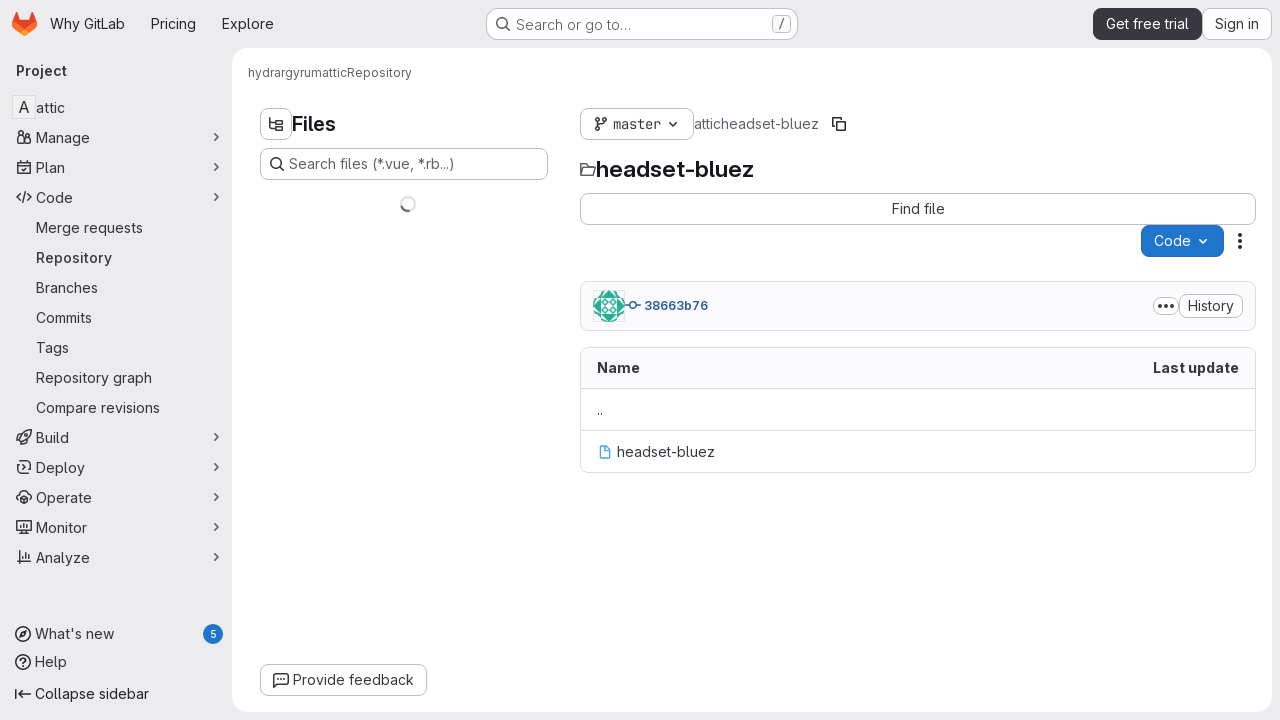

--- FILE ---
content_type: text/javascript
request_url: https://gitlab.com/assets/webpack/pages.projects.tree.show.26b46a08.chunk.js
body_size: 2406
content:
(this.webpackJsonp=this.webpackJsonp||[]).push([["pages.projects.tree.show","treeList"],{"0lKz":function(e,t,r){"use strict";r.r(t);var a=r("Jw/Q"),s=r("Erny"),o=r("CX32"),n=r("QRtj"),c=r("b4aW");Object(a.default)(),Object(c.a)(),Object(s.a)(o.a),Object(n.a)()},336:function(e,t,r){r("HVBj"),r("tGlJ"),e.exports=r("0lKz")},"Jw/Q":function(e,t,r){"use strict";r.r(t);var a=r("ewH8"),s=r("yi8e"),o=r("NmEs"),n=r("m4yQ"),c=r("Knu6"),i=r("Iixh"),l=r("c0EM"),p=r("BQlt"),u=r("Sfeb"),d=r("SXCz"),h=r("gpiL"),g=r("+gZZ"),m=r("QJd2"),f=r("k6Do"),b=r.n(f),j=r("h6C7"),w=r.n(j),P=r("FIKT"),y=r.n(P),_=r("f/vg"),v=r.n(_),k=r("htAy"),C=r("t8rf"),B=r("w/32"),O=r("x5Io");a.default.use(s.b),a.default.use(c.a,{components:["SimpleViewer","BlobContent"]});var I=r("vcM6"),x=r("PpWn");t.default=function(){const{router:e,apolloProvider:t,projectPath:r}=function(){const e=document.getElementById("js-tree-list"),{dataset:t}=e,{projectPath:r,projectShortPath:s,ref:c,escapedRef:f,fullName:j,resourceId:P,userId:_,explainCodeAvailable:I,targetBranch:x,refType:q,hasRevsFile:T}=t,S=Object(k.a)(r,f,j);Object(p.a)(S,{projectPath:r,ref:c,refType:q},m.a),m.a.clients.defaultClient.cache.writeQuery({query:b.a,data:{commits:[]}}),m.a.clients.defaultClient.cache.writeQuery({query:w.a,data:{projectPath:r}}),m.a.clients.defaultClient.cache.writeQuery({query:y.a,data:{projectShortPath:s}}),m.a.clients.defaultClient.cache.writeQuery({query:v.a,data:{ref:c,escapedRef:f}});const L=document.getElementById("js-last-commit");Object(O.a)({router:S}),new a.default({el:L,router:S,apolloProvider:m.a,render(e){const t=Object(B.b)(L.dataset.historyLink,this.$route.params.path,this.$route.meta.refType||this.$route.query.ref_type);return e(g.a,{props:{currentPath:this.$route.params.path,refType:this.$route.meta.refType||this.$route.query.ref_type,historyUrl:t.href}})}}),function(){const e=document.getElementById("js-fork-info");if(!e)return null;const{selectedBranch:t,sourceName:s,sourcePath:n,sourceDefaultBranch:c,createMrPath:i,viewMrPath:l,canSyncBranch:p,aheadComparePath:u,behindComparePath:d}=e.dataset;new a.default({el:e,apolloProvider:m.a,render:e=>e(h.a,{props:{canSyncBranch:Object(o.H)(p),projectPath:r,selectedBranch:t,sourceName:s,sourcePath:n,sourceDefaultBranch:c,aheadComparePath:u,behindComparePath:d,createMrPath:i,viewMrPath:l}})})}();const D=document.getElementById("js-repo-breadcrumb");if(D){const{canCollaborate:e,canEditTree:t,canPushCode:r,canPushToBranch:s,selectedBranch:n,newBranchPath:i,newTagPath:l,newBlobPath:p,forkNewBlobPath:u,forkNewDirectoryPath:h,forkUploadBlobPath:g,uploadPath:f,newDirPath:b}=D.dataset;S.afterEach((function({params:{path:e}}){Object(C.b)(".js-create-dir-form",b,e)})),new a.default({el:D,router:S,apolloProvider:m.a,render(a){return a(d.a,{props:{currentPath:this.$route.params.path,refType:this.$route.query.ref_type,canCollaborate:Object(o.H)(e),canPushToBranch:Object(o.H)(s),canEditTree:Object(o.H)(t),canPushCode:Object(o.H)(r),originalBranch:c,selectedBranch:n,newBranchPath:i,newTagPath:l,newBlobPath:p,forkNewBlobPath:u,forkNewDirectoryPath:h,forkUploadBlobPath:g,uploadPath:f,newDirPath:b}})}})}return Object(n.default)({el:document.getElementById("js-tree-web-ide-link"),router:S}),new a.default({el:e,store:Object(i.a)(),router:S,apolloProvider:m.a,provide:{resourceId:P,userId:_,targetBranch:x,explainCodeAvailable:Object(o.H)(I),highlightWorker:new l.a,hasRevsFile:Object(o.H)(T)},render:e=>e(u.a)}),{router:S,data:t,apolloProvider:m.a,projectPath:r}}();!function(e,t,r){const s=document.querySelector("#js-code-owners");if(!s)return null;const{branch:o,canViewBranchRules:n,branchRulesPath:c}=s.dataset;new a.default({el:s,router:e,apolloProvider:t,render(e){return e(I.a,{props:{filePath:this.$route.params.path,projectPath:r,branch:o,canViewBranchRules:n,branchRulesPath:c}})}})}(e,t,r),Object(x.a)()}},PpWn:function(e,t,r){"use strict";var a=r("ewH8"),s=r("GiFX"),o=r("w8i/"),n=r("Jx7q"),c=r("CbCZ"),i=r("d85j"),l=r("ygVz"),p=r("kLNf"),u=r("/lV4"),d=r("qLpH");const h={project:{title:Object(u.i)("ProjectCard|Accelerate your workflow with GitLab Duo Core"),learnMoreLink:Object(d.a)("user/gitlab_duo/_index"),content:Object(u.i)("ProjectCard|AI across the software development lifecycle. To keep this Premium feature, upgrade before your trial ends.")},repository:{title:Object(u.i)("ProjectCard|Keep your repositories synchronized with pull mirroring"),learnMoreLink:Object(d.a)("user/project/repository/mirror/pull"),content:Object(u.i)("ProjectCard|Automatically pull from upstream repositories. To keep this Premium feature, upgrade before your trial ends.")},mrs:{title:Object(u.i)("ProjectCard|Control your merge request review process with approval rules"),learnMoreLink:Object(d.a)("user/project/merge_requests/approvals/rules"),content:Object(u.i)("ProjectCard|Set approval requirements and specific reviewers. To keep this Premium feature, upgrade before your trial ends.")}};var g={name:"PremiumMessageDuringTrial",components:{GlLink:n.a,GlButton:c.a,GlIcon:i.a,UserGroupCalloutDismisser:p.a},mixins:[l.b.mixin({experiment:"premium_message_during_trial"})],props:{featureId:{type:String,required:!0},groupId:{type:String,required:!0},page:{type:String,required:!0},upgradeUrl:{type:String,required:!0}},data(){return{messages:h[this.page]}},mounted(){this.track("render_project_card")},methods:{handleDismiss(e){e(),this.track("click_dismiss_button_on_project_card")}}},m=r("tBpV"),f=Object(m.a)(g,(function(){var e=this,t=e._self._c;return t("user-group-callout-dismisser",{attrs:{"feature-name":e.featureId,"group-id":e.groupId,"skip-query":""},scopedSlots:e._u([{key:"default",fn:function({dismiss:r,shouldShowCallout:a}){return[a?t("div",{staticClass:"info-well gl-mt-5",attrs:{"data-testid":"premium-trial-callout"}},[t("div",{staticClass:"well-segment gl-flex !gl-py-4"},[t("div",{staticClass:"gl-grow gl-items-center gl-justify-between gl-gap-6 @sm/panel:gl-flex"},[t("div",{staticClass:"gl-flex gl-flex-col gl-gap-2"},[t("div",{staticClass:"gl-font-bold"},[e._v(e._s(e.messages.title))]),e._v(" "),t("div",[e._v(e._s(e.messages.content))])]),e._v(" "),t("div",{staticClass:"gl-mt-3 gl-flex gl-gap-3 sm:gl-mt-0"},[t("gl-link",{staticClass:"gl-my-auto gl-mr-2 gl-min-w-12 !gl-text-current !gl-no-underline",attrs:{href:e.messages.learnMoreLink,target:"_blank","data-testid":"learn-more-link"},on:{click:function(){return e.track("click_learn_more_link_on_project_card")}}},[e._v("\n              "+e._s(e.__("Learn more"))+"\n            ")]),e._v(" "),t("gl-button",{attrs:{"data-testid":"upgrade-button",href:e.upgradeUrl},on:{click:function(){return e.track("click_upgrade_button_on_project_card")}}},[t("span",[e._v(e._s(e.__("Upgrade to Premium")))])]),e._v(" "),t("div",{staticClass:"gl-flex gl-items-center"},[t("gl-button",{staticClass:"!gl-p-0",attrs:{size:"small",category:"tertiary","data-testid":"dismiss-button"},on:{click:function(t){return e.handleDismiss(r)}}},[t("gl-icon",{attrs:{name:"close"}})],1)],1)],1)])])]):e._e()]}}])})}),[],!1,null,null,null).exports;a.default.use(s.a);t.a=function(){const e=document.getElementById("js-premium-message-during-trial");if(!e)return null;const{featureId:t,groupId:r,page:s,upgradeUrl:n}=e.dataset;return new a.default({el:e,apolloProvider:o.a,render:e=>e(f,{props:{featureId:t,groupId:r,page:s,upgradeUrl:n}})})}}},[[336,"runtime","main","commons-pages.groups-pages.groups.achievements-pages.groups.activity-pages.groups.analytics.ci_cd_an-2ad2807b","commons-pages.groups.epics.index-pages.groups.epics.new-pages.groups.epics.show-pages.groups.issues--a711c0bb","commons-pages.admin.application_settings.service_accounts-pages.admin.impersonation_tokens-pages.gro-300b81e4","commons-pages.projects.blob.edit-pages.projects.blob.new-pages.projects.blob.show-pages.projects.get-487ddc08","467359d4","ea7ea8c3","commons-pages.projects.blob.show-pages.projects.show-pages.projects.snippets.show-pages.projects.tre-c684fcf6","35610df2","commons-pages.projects.blob.show-pages.projects.commits.show-pages.projects.show-pages.projects.tree.show","commons-pages.projects.blame.show-pages.projects.blob.show-pages.projects.show-pages.projects.tree.show","commons-pages.projects.blob.show-pages.projects.show-pages.projects.tree.show","commons-pages.projects.blob.show-pages.projects.tree.show-treeList"]]]);
//# sourceMappingURL=pages.projects.tree.show.26b46a08.chunk.js.map

--- FILE ---
content_type: text/javascript
request_url: https://gitlab.com/assets/webpack/commons-pages.admin.application_settings.service_accounts-pages.admin.impersonation_tokens-pages.gro-300b81e4.14ff1dd7.chunk.js
body_size: 7466
content:
(this.webpackJsonp=this.webpackJsonp||[]).push([["commons-pages.admin.application_settings.service_accounts-pages.admin.impersonation_tokens-pages.gro-300b81e4"],{"8T/f":function(t,e,n){"use strict";(function(t){n.d(e,"a",(function(){return et})),n.d(e,"b",(function(){return N})),n.d(e,"c",(function(){return K})),n.d(e,"d",(function(){return r})),n.d(e,"e",(function(){return tt})),n.d(e,"f",(function(){return Z})),n.d(e,"g",(function(){return X})),n.d(e,"h",(function(){return a}));var o=n("CqvA"),i=n("kiQP");
/*!
 * pinia v2.2.2
 * (c) 2024 Eduardo San Martin Morote
 * @license MIT
 */
let s;const a=t=>s=t,r=()=>Object(o.hasInjectionContext)()&&Object(o.inject)(c)||s,c=Symbol();function u(t){return t&&"object"==typeof t&&"[object Object]"===Object.prototype.toString.call(t)&&"function"!=typeof t.toJSON}var l;!function(t){t.direct="direct",t.patchObject="patch object",t.patchFunction="patch function"}(l||(l={}));const p="undefined"!=typeof window,d=(()=>"object"==typeof window&&window.window===window?window:"object"==typeof self&&self.self===self?self:"object"==typeof t&&t.global===t?t:"object"==typeof globalThis?globalThis:{HTMLElement:null})();function f(t,e,n){const o=new XMLHttpRequest;o.open("GET",t),o.responseType="blob",o.onload=function(){b(o.response,e,n)},o.onerror=function(){console.error("could not download file")},o.send()}function h(t){const e=new XMLHttpRequest;e.open("HEAD",t,!1);try{e.send()}catch(t){}return e.status>=200&&e.status<=299}function _(t){try{t.dispatchEvent(new MouseEvent("click"))}catch(e){const n=document.createEvent("MouseEvents");n.initMouseEvent("click",!0,!0,window,0,0,0,80,20,!1,!1,!1,!1,0,null),t.dispatchEvent(n)}}const g="object"==typeof navigator?navigator:{userAgent:""},y=(()=>/Macintosh/.test(g.userAgent)&&/AppleWebKit/.test(g.userAgent)&&!/Safari/.test(g.userAgent))(),b=p?"undefined"!=typeof HTMLAnchorElement&&"download"in HTMLAnchorElement.prototype&&!y?function(t,e="download",n){const o=document.createElement("a");o.download=e,o.rel="noopener","string"==typeof t?(o.href=t,o.origin!==location.origin?h(o.href)?f(t,e,n):(o.target="_blank",_(o)):_(o)):(o.href=URL.createObjectURL(t),setTimeout((function(){URL.revokeObjectURL(o.href)}),4e4),setTimeout((function(){_(o)}),0))}:"msSaveOrOpenBlob"in g?function(t,e="download",n){if("string"==typeof t)if(h(t))f(t,e,n);else{const e=document.createElement("a");e.href=t,e.target="_blank",setTimeout((function(){_(e)}))}else navigator.msSaveOrOpenBlob(function(t,{autoBom:e=!1}={}){return e&&/^\s*(?:text\/\S*|application\/xml|\S*\/\S*\+xml)\s*;.*charset\s*=\s*utf-8/i.test(t.type)?new Blob([String.fromCharCode(65279),t],{type:t.type}):t}(t,n),e)}:function(t,e,n,o){(o=o||open("","_blank"))&&(o.document.title=o.document.body.innerText="downloading...");if("string"==typeof t)return f(t,e,n);const i="application/octet-stream"===t.type,s=/constructor/i.test(String(d.HTMLElement))||"safari"in d,a=/CriOS\/[\d]+/.test(navigator.userAgent);if((a||i&&s||y)&&"undefined"!=typeof FileReader){const e=new FileReader;e.onloadend=function(){let t=e.result;if("string"!=typeof t)throw o=null,new Error("Wrong reader.result type");t=a?t:t.replace(/^data:[^;]*;/,"data:attachment/file;"),o?o.location.href=t:location.assign(t),o=null},e.readAsDataURL(t)}else{const e=URL.createObjectURL(t);o?o.location.assign(e):location.href=e,o=null,setTimeout((function(){URL.revokeObjectURL(e)}),4e4)}}:()=>{};function m(t,e){const n="🍍 "+t;"function"==typeof __VUE_DEVTOOLS_TOAST__?__VUE_DEVTOOLS_TOAST__(n,e):"error"===e?console.error(n):"warn"===e?console.warn(n):console.log(n)}function O(t){return"_a"in t&&"install"in t}function v(){if(!("clipboard"in navigator))return m("Your browser doesn't support the Clipboard API","error"),!0}function w(t){return!!(t instanceof Error&&t.message.toLowerCase().includes("document is not focused"))&&(m('You need to activate the "Emulate a focused page" setting in the "Rendering" panel of devtools.',"warn"),!0)}let j;async function S(t){try{const e=(j||(j=document.createElement("input"),j.type="file",j.accept=".json"),function(){return new Promise((t,e)=>{j.onchange=async()=>{const e=j.files;if(!e)return t(null);const n=e.item(0);return t(n?{text:await n.text(),file:n}:null)},j.oncancel=()=>t(null),j.onerror=e,j.click()})}),n=await e();if(!n)return;const{text:o,file:i}=n;E(t,JSON.parse(o)),m(`Global state imported from "${i.name}".`)}catch(t){m("Failed to import the state from JSON. Check the console for more details.","error"),console.error(t)}}function E(t,e){for(const n in e){const o=t.state.value[n];o?Object.assign(o,e[n]):t.state.value[n]=e[n]}}function $(t){return{_custom:{display:t}}}function V(t){return O(t)?{id:"_root",label:"🍍 Pinia (root)"}:{id:t.$id,label:t.$id}}function T(t){return t?Array.isArray(t)?t.reduce((t,e)=>(t.keys.push(e.key),t.operations.push(e.type),t.oldValue[e.key]=e.oldValue,t.newValue[e.key]=e.newValue,t),{oldValue:{},keys:[],operations:[],newValue:{}}):{operation:$(t.type),key:$(t.key),oldValue:t.oldValue,newValue:t.newValue}:{}}function k(t){switch(t){case l.direct:return"mutation";case l.patchFunction:case l.patchObject:return"$patch";default:return"unknown"}}let I=!0;const P=[],{assign:R}=Object,L=t=>"🍍 "+t;function D(t,e){Object(i.a)({id:"dev.esm.pinia",label:"Pinia 🍍",logo:"https://pinia.vuejs.org/logo.svg",packageName:"pinia",homepage:"https://pinia.vuejs.org",componentStateTypes:P,app:t},n=>{"function"!=typeof n.now&&m("You seem to be using an outdated version of Vue Devtools. Are you still using the Beta release instead of the stable one? You can find the links at https://devtools.vuejs.org/guide/installation.html."),n.addTimelineLayer({id:"pinia:mutations",label:"Pinia 🍍",color:15064968}),n.addInspector({id:"pinia",label:"Pinia 🍍",icon:"storage",treeFilterPlaceholder:"Search stores",actions:[{icon:"content_copy",action:()=>{!async function(t){if(!v())try{await navigator.clipboard.writeText(JSON.stringify(t.state.value)),m("Global state copied to clipboard.")}catch(t){if(w(t))return;m("Failed to serialize the state. Check the console for more details.","error"),console.error(t)}}(e)},tooltip:"Serialize and copy the state"},{icon:"content_paste",action:async()=>{await async function(t){if(!v())try{E(t,JSON.parse(await navigator.clipboard.readText())),m("Global state pasted from clipboard.")}catch(t){if(w(t))return;m("Failed to deserialize the state from clipboard. Check the console for more details.","error"),console.error(t)}}(e),n.sendInspectorTree("pinia"),n.sendInspectorState("pinia")},tooltip:"Replace the state with the content of your clipboard"},{icon:"save",action:()=>{!async function(t){try{b(new Blob([JSON.stringify(t.state.value)],{type:"text/plain;charset=utf-8"}),"pinia-state.json")}catch(t){m("Failed to export the state as JSON. Check the console for more details.","error"),console.error(t)}}(e)},tooltip:"Save the state as a JSON file"},{icon:"folder_open",action:async()=>{await S(e),n.sendInspectorTree("pinia"),n.sendInspectorState("pinia")},tooltip:"Import the state from a JSON file"}],nodeActions:[{icon:"restore",tooltip:'Reset the state (with "$reset")',action:t=>{const n=e._s.get(t);n?"function"!=typeof n.$reset?m(`Cannot reset "${t}" store because it doesn't have a "$reset" method implemented.`,"warn"):(n.$reset(),m(`Store "${t}" reset.`)):m(`Cannot reset "${t}" store because it wasn't found.`,"warn")}}]}),n.on.inspectComponent((t,e)=>{const n=t.componentInstance&&t.componentInstance.proxy;if(n&&n._pStores){const e=t.componentInstance.proxy._pStores;Object.values(e).forEach(e=>{t.instanceData.state.push({type:L(e.$id),key:"state",editable:!0,value:e._isOptionsAPI?{_custom:{value:Object(o.toRaw)(e.$state),actions:[{icon:"restore",tooltip:"Reset the state of this store",action:()=>e.$reset()}]}}:Object.keys(e.$state).reduce((t,n)=>(t[n]=e.$state[n],t),{})}),e._getters&&e._getters.length&&t.instanceData.state.push({type:L(e.$id),key:"getters",editable:!1,value:e._getters.reduce((t,n)=>{try{t[n]=e[n]}catch(e){t[n]=e}return t},{})})})}}),n.on.getInspectorTree(n=>{if(n.app===t&&"pinia"===n.inspectorId){let t=[e];t=t.concat(Array.from(e._s.values())),n.rootNodes=(n.filter?t.filter(t=>"$id"in t?t.$id.toLowerCase().includes(n.filter.toLowerCase()):"🍍 Pinia (root)".toLowerCase().includes(n.filter.toLowerCase())):t).map(V)}}),globalThis.$pinia=e,n.on.getInspectorState(n=>{if(n.app===t&&"pinia"===n.inspectorId){const t="_root"===n.nodeId?e:e._s.get(n.nodeId);if(!t)return;t&&("_root"!==n.nodeId&&(globalThis.$store=Object(o.toRaw)(t)),n.state=function(t){if(O(t)){const e=Array.from(t._s.keys()),n=t._s;return{state:e.map(e=>({editable:!0,key:e,value:t.state.value[e]})),getters:e.filter(t=>n.get(t)._getters).map(t=>{const e=n.get(t);return{editable:!1,key:t,value:e._getters.reduce((t,n)=>(t[n]=e[n],t),{})}})}}const e={state:Object.keys(t.$state).map(e=>({editable:!0,key:e,value:t.$state[e]}))};return t._getters&&t._getters.length&&(e.getters=t._getters.map(e=>({editable:!1,key:e,value:t[e]}))),t._customProperties.size&&(e.customProperties=Array.from(t._customProperties).map(e=>({editable:!0,key:e,value:t[e]}))),e}(t))}}),n.on.editInspectorState((n,o)=>{if(n.app===t&&"pinia"===n.inspectorId){const t="_root"===n.nodeId?e:e._s.get(n.nodeId);if(!t)return m(`store "${n.nodeId}" not found`,"error");const{path:o}=n;O(t)?o.unshift("state"):1===o.length&&t._customProperties.has(o[0])&&!(o[0]in t.$state)||o.unshift("$state"),I=!1,n.set(t,o,n.state.value),I=!0}}),n.on.editComponentState(t=>{if(t.type.startsWith("🍍")){const n=t.type.replace(/^🍍\s*/,""),o=e._s.get(n);if(!o)return m(`store "${n}" not found`,"error");const{path:i}=t;if("state"!==i[0])return m(`Invalid path for store "${n}":\n${i}\nOnly state can be modified.`);i[0]="$state",I=!1,t.set(o,i,t.state.value),I=!0}})})}let A,U=0;function C(t,e,n){const i=e.reduce((e,n)=>(e[n]=Object(o.toRaw)(t)[n],e),{});for(const e in i)t[e]=function(){const o=U,s=n?new Proxy(t,{get:(...t)=>(A=o,Reflect.get(...t)),set:(...t)=>(A=o,Reflect.set(...t))}):t;A=o;const a=i[e].apply(s,arguments);return A=void 0,a}}function x({app:t,store:e,options:n}){if(!e.$id.startsWith("__hot:")){if(e._isOptionsAPI=!!n.state,!e._p._testing){C(e,Object.keys(n.actions),e._isOptionsAPI);const t=e._hotUpdate;Object(o.toRaw)(e)._hotUpdate=function(n){t.apply(this,arguments),C(e,Object.keys(n._hmrPayload.actions),!!e._isOptionsAPI)}}!function(t,e){P.includes(L(e.$id))||P.push(L(e.$id)),Object(i.a)({id:"dev.esm.pinia",label:"Pinia 🍍",logo:"https://pinia.vuejs.org/logo.svg",packageName:"pinia",homepage:"https://pinia.vuejs.org",componentStateTypes:P,app:t,settings:{logStoreChanges:{label:"Notify about new/deleted stores",type:"boolean",defaultValue:!0}}},t=>{const n="function"==typeof t.now?t.now.bind(t):Date.now;e.$onAction(({after:o,onError:i,name:s,args:a})=>{const r=U++;t.addTimelineEvent({layerId:"pinia:mutations",event:{time:n(),title:"🛫 "+s,subtitle:"start",data:{store:$(e.$id),action:$(s),args:a},groupId:r}}),o(o=>{A=void 0,t.addTimelineEvent({layerId:"pinia:mutations",event:{time:n(),title:"🛬 "+s,subtitle:"end",data:{store:$(e.$id),action:$(s),args:a,result:o},groupId:r}})}),i(o=>{A=void 0,t.addTimelineEvent({layerId:"pinia:mutations",event:{time:n(),logType:"error",title:"💥 "+s,subtitle:"end",data:{store:$(e.$id),action:$(s),args:a,error:o},groupId:r}})})},!0),e._customProperties.forEach(i=>{Object(o.watch)(()=>Object(o.unref)(e[i]),(e,o)=>{t.notifyComponentUpdate(),t.sendInspectorState("pinia"),I&&t.addTimelineEvent({layerId:"pinia:mutations",event:{time:n(),title:"Change",subtitle:i,data:{newValue:e,oldValue:o},groupId:A}})},{deep:!0})}),e.$subscribe(({events:o,type:i},s)=>{if(t.notifyComponentUpdate(),t.sendInspectorState("pinia"),!I)return;const a={time:n(),title:k(i),data:R({store:$(e.$id)},T(o)),groupId:A};i===l.patchFunction?a.subtitle="⤵️":i===l.patchObject?a.subtitle="🧩":o&&!Array.isArray(o)&&(a.subtitle=o.type),o&&(a.data["rawEvent(s)"]={_custom:{display:"DebuggerEvent",type:"object",tooltip:"raw DebuggerEvent[]",value:o}}),t.addTimelineEvent({layerId:"pinia:mutations",event:a})},{detached:!0,flush:"sync"});const i=e._hotUpdate;e._hotUpdate=Object(o.markRaw)(o=>{i(o),t.addTimelineEvent({layerId:"pinia:mutations",event:{time:n(),title:"🔥 "+e.$id,subtitle:"HMR update",data:{store:$(e.$id),info:$("HMR update")}}}),t.notifyComponentUpdate(),t.sendInspectorTree("pinia"),t.sendInspectorState("pinia")});const{$dispose:s}=e;e.$dispose=()=>{s(),t.notifyComponentUpdate(),t.sendInspectorTree("pinia"),t.sendInspectorState("pinia"),t.getSettings().logStoreChanges&&m(`Disposed "${e.$id}" store 🗑`)},t.notifyComponentUpdate(),t.sendInspectorTree("pinia"),t.sendInspectorState("pinia"),t.getSettings().logStoreChanges&&m(`"${e.$id}" store installed 🆕`)})}(t,e)}}function N(){const t=Object(o.effectScope)(!0),e=t.run(()=>Object(o.ref)({}));let n=[],i=[];const s=Object(o.markRaw)({install(t){a(s),o.isVue2||(s._a=t,t.provide(c,s),t.config.globalProperties.$pinia=s,"undefined"!=typeof __VUE_PROD_DEVTOOLS__&&__VUE_PROD_DEVTOOLS__&&p&&D(t,s),i.forEach(t=>n.push(t)),i=[])},use(t){return this._a||o.isVue2?n.push(t):i.push(t),this},_p:n,_a:null,_e:t,_s:new Map,state:e});return"undefined"!=typeof __VUE_PROD_DEVTOOLS__&&__VUE_PROD_DEVTOOLS__&&"undefined"!=typeof Proxy&&s.use(x),s}const M=()=>{};function J(t,e,n,i=M){t.push(e);const s=()=>{const n=t.indexOf(e);n>-1&&(t.splice(n,1),i())};return!n&&Object(o.getCurrentScope)()&&Object(o.onScopeDispose)(s),s}function F(t,...e){t.slice().forEach(t=>{t(...e)})}const H=t=>t(),Q=Symbol(),B=Symbol();function G(t,e){t instanceof Map&&e instanceof Map?e.forEach((e,n)=>t.set(n,e)):t instanceof Set&&e instanceof Set&&e.forEach(t.add,t);for(const n in e){if(!e.hasOwnProperty(n))continue;const i=e[n],s=t[n];u(s)&&u(i)&&t.hasOwnProperty(n)&&!Object(o.isRef)(i)&&!Object(o.isReactive)(i)?t[n]=G(s,i):t[n]=i}return t}const W=Symbol(),q=new WeakMap;const{assign:z}=Object;function Y(t,e,n={},i,s,r){let c;const d=z({actions:{}},n);const f={deep:!0};let h,_;let g=[],y=[];const b=i.state.value[t];r||b||(o.isVue2?Object(o.set)(i.state.value,t,{}):i.state.value[t]={});const m=Object(o.ref)({});let O;function v(e){let n;h=_=!1,"function"==typeof e?(e(i.state.value[t]),n={type:l.patchFunction,storeId:t,events:void 0}):(G(i.state.value[t],e),n={type:l.patchObject,payload:e,storeId:t,events:void 0});const s=O=Symbol();Object(o.nextTick)().then(()=>{O===s&&(h=!0)}),_=!0,F(g,n,i.state.value[t])}const w=r?function(){const{state:t}=n,e=t?t():{};this.$patch(t=>{z(t,e)})}:M;const j=(e,n="")=>{if(Q in e)return e[B]=n,e;const o=function(){a(i);const n=Array.from(arguments),s=[],r=[];function c(t){s.push(t)}function u(t){r.push(t)}let l;F(y,{args:n,name:o[B],store:$,after:c,onError:u});try{l=e.apply(this&&this.$id===t?this:$,n)}catch(t){throw F(r,t),t}return l instanceof Promise?l.then(t=>(F(s,t),t)).catch(t=>(F(r,t),Promise.reject(t))):(F(s,l),l)};return o[Q]=!0,o[B]=n,o},S=Object(o.markRaw)({actions:{},getters:{},state:[],hotState:m}),E={_p:i,$id:t,$onAction:J.bind(null,y),$patch:v,$reset:w,$subscribe(e,n={}){const s=J(g,e,n.detached,()=>a()),a=c.run(()=>Object(o.watch)(()=>i.state.value[t],o=>{("sync"===n.flush?_:h)&&e({storeId:t,type:l.direct,events:void 0},o)},z({},f,n)));return s},$dispose:function(){c.stop(),g=[],y=[],i._s.delete(t)}};o.isVue2&&(E._r=!1);const $=Object(o.reactive)("undefined"!=typeof __VUE_PROD_DEVTOOLS__&&__VUE_PROD_DEVTOOLS__&&p?z({_hmrPayload:S,_customProperties:Object(o.markRaw)(new Set)},E):E);i._s.set(t,$);const V=(i._a&&i._a.runWithContext||H)(()=>i._e.run(()=>(c=Object(o.effectScope)()).run(()=>e({action:j}))));for(const e in V){const n=V[e];if(Object(o.isRef)(n)&&(k=n,!Object(o.isRef)(k)||!k.effect)||Object(o.isReactive)(n))r||(!b||(T=n,o.isVue2?q.has(T):u(T)&&T.hasOwnProperty(W))||(Object(o.isRef)(n)?n.value=b[e]:G(n,b[e])),o.isVue2?Object(o.set)(i.state.value[t],e,n):i.state.value[t][e]=n);else if("function"==typeof n){const t=j(n,e);o.isVue2?Object(o.set)(V,e,t):V[e]=t,d.actions[e]=n}else 0}var T,k;if(o.isVue2?Object.keys(V).forEach(t=>{Object(o.set)($,t,V[t])}):(z($,V),z(Object(o.toRaw)($),V)),Object.defineProperty($,"$state",{get:()=>i.state.value[t],set:t=>{v(e=>{z(e,t)})}}),"undefined"!=typeof __VUE_PROD_DEVTOOLS__&&__VUE_PROD_DEVTOOLS__&&p){const t={writable:!0,configurable:!0,enumerable:!1};["_p","_hmrPayload","_getters","_customProperties"].forEach(e=>{Object.defineProperty($,e,z({value:$[e]},t))})}return o.isVue2&&($._r=!0),i._p.forEach(t=>{if("undefined"!=typeof __VUE_PROD_DEVTOOLS__&&__VUE_PROD_DEVTOOLS__&&p){const e=c.run(()=>t({store:$,app:i._a,pinia:i,options:d}));Object.keys(e||{}).forEach(t=>$._customProperties.add(t)),z($,e)}else z($,c.run(()=>t({store:$,app:i._a,pinia:i,options:d})))}),b&&r&&n.hydrate&&n.hydrate($.$state,b),h=!0,_=!0,$}function K(t,e,n){let i,r;const u="function"==typeof e;function l(t,n){const l=Object(o.hasInjectionContext)();(t=t||(l?Object(o.inject)(c,null):null))&&a(t),(t=s)._s.has(i)||(u?Y(i,e,r,t):function(t,e,n,i){const{state:s,actions:r,getters:c}=e,u=n.state.value[t];let l;l=Y(t,(function(){u||(o.isVue2?Object(o.set)(n.state.value,t,s?s():{}):n.state.value[t]=s?s():{});const e=Object(o.toRefs)(n.state.value[t]);return z(e,r,Object.keys(c||{}).reduce((e,i)=>(e[i]=Object(o.markRaw)(Object(o.computed)(()=>{a(n);const e=n._s.get(t);if(!o.isVue2||e._r)return c[i].call(e,e)})),e),{}))}),e,n,i,!0)}(i,r,t));return t._s.get(i)}return"string"==typeof t?(i=t,r=u?n:e):(r=t,i=t.id),l.$id=i,l}function X(t,e){return Array.isArray(e)?e.reduce((e,n)=>(e[n]=function(){return t(this.$pinia)[n]},e),{}):Object.keys(e).reduce((n,o)=>(n[o]=function(){const n=t(this.$pinia),i=e[o];return"function"==typeof i?i.call(this,n):n[i]},n),{})}const Z=X;function tt(t,e){return Array.isArray(e)?e.reduce((e,n)=>(e[n]=function(...e){return t(this.$pinia)[n](...e)},e),{}):Object.keys(e).reduce((n,o)=>(n[o]=function(...n){return t(this.$pinia)[e[o]](...n)},n),{})}const et=function(t){t.mixin({beforeCreate(){const t=this.$options;if(t.pinia){const e=t.pinia;if(!this._provided){const t={};Object.defineProperty(this,"_provided",{get:()=>t,set:e=>Object.assign(t,e)})}this._provided[c]=e,this.$pinia||(this.$pinia=e),e._a=this,p&&a(e),"undefined"!=typeof __VUE_PROD_DEVTOOLS__&&__VUE_PROD_DEVTOOLS__&&p&&D(e._a,e)}else!this.$pinia&&t.parent&&t.parent.$pinia&&(this.$pinia=t.parent.$pinia)},destroyed(){delete this._pStores}})}}).call(this,n("uKge"))},CqvA:function(t,e,n){var o=n("ewH8"),i=o.default||o;e.Vue=i,e.Vue2=i,e.isVue2=!0,e.isVue3=!1,e.install=function(){},e.warn=i.util.warn,e.createApp=function(t,e){var n,o={},s={config:i.config,use:i.use.bind(i),mixin:i.mixin.bind(i),component:i.component.bind(i),provide:function(t,e){return o[t]=e,this},directive:function(t,e){return e?(i.directive(t,e),s):i.directive(t)},mount:function(s,a){return n||((n=new i(Object.assign({propsData:e},t,{provide:Object.assign(o,t.provide)}))).$mount(s,a),n)},unmount:function(){n&&(n.$destroy(),n=void 0)}};return s},Object.keys(o).forEach((function(t){e[t]=o[t]})),e.hasInjectionContext=function(){return!!o.getCurrentInstance()}},kiQP:function(t,e,n){"use strict";function o(){return"undefined"!=typeof navigator&&"undefined"!=typeof window?window:"undefined"!=typeof globalThis?globalThis:{}}n.d(e,"a",(function(){return u}));const i="function"==typeof Proxy;let s,a;function r(){return void 0!==s||("undefined"!=typeof window&&window.performance?(s=!0,a=window.performance):"undefined"!=typeof globalThis&&(null===(t=globalThis.perf_hooks)||void 0===t?void 0:t.performance)?(s=!0,a=globalThis.perf_hooks.performance):s=!1),s?a.now():Date.now();var t}class c{constructor(t,e){this.target=null,this.targetQueue=[],this.onQueue=[],this.plugin=t,this.hook=e;const n={};if(t.settings)for(const e in t.settings){const o=t.settings[e];n[e]=o.defaultValue}const o="__vue-devtools-plugin-settings__"+t.id;let i=Object.assign({},n);try{const t=localStorage.getItem(o),e=JSON.parse(t);Object.assign(i,e)}catch(t){}this.fallbacks={getSettings:()=>i,setSettings(t){try{localStorage.setItem(o,JSON.stringify(t))}catch(t){}i=t},now:()=>r()},e&&e.on("plugin:settings:set",(t,e)=>{t===this.plugin.id&&this.fallbacks.setSettings(e)}),this.proxiedOn=new Proxy({},{get:(t,e)=>this.target?this.target.on[e]:(...t)=>{this.onQueue.push({method:e,args:t})}}),this.proxiedTarget=new Proxy({},{get:(t,e)=>this.target?this.target[e]:"on"===e?this.proxiedOn:Object.keys(this.fallbacks).includes(e)?(...t)=>(this.targetQueue.push({method:e,args:t,resolve:()=>{}}),this.fallbacks[e](...t)):(...t)=>new Promise(n=>{this.targetQueue.push({method:e,args:t,resolve:n})})})}async setRealTarget(t){this.target=t;for(const t of this.onQueue)this.target.on[t.method](...t.args);for(const t of this.targetQueue)t.resolve(await this.target[t.method](...t.args))}}function u(t,e){const n=t,s=o(),a=o().__VUE_DEVTOOLS_GLOBAL_HOOK__,r=i&&n.enableEarlyProxy;if(!a||!s.__VUE_DEVTOOLS_PLUGIN_API_AVAILABLE__&&r){const t=r?new c(n,a):null;(s.__VUE_DEVTOOLS_PLUGINS__=s.__VUE_DEVTOOLS_PLUGINS__||[]).push({pluginDescriptor:n,setupFn:e,proxy:t}),t&&e(t.proxiedTarget)}else a.emit("devtools-plugin:setup",t,e)}}}]);
//# sourceMappingURL=commons-pages.admin.application_settings.service_accounts-pages.admin.impersonation_tokens-pages.gro-300b81e4.14ff1dd7.chunk.js.map